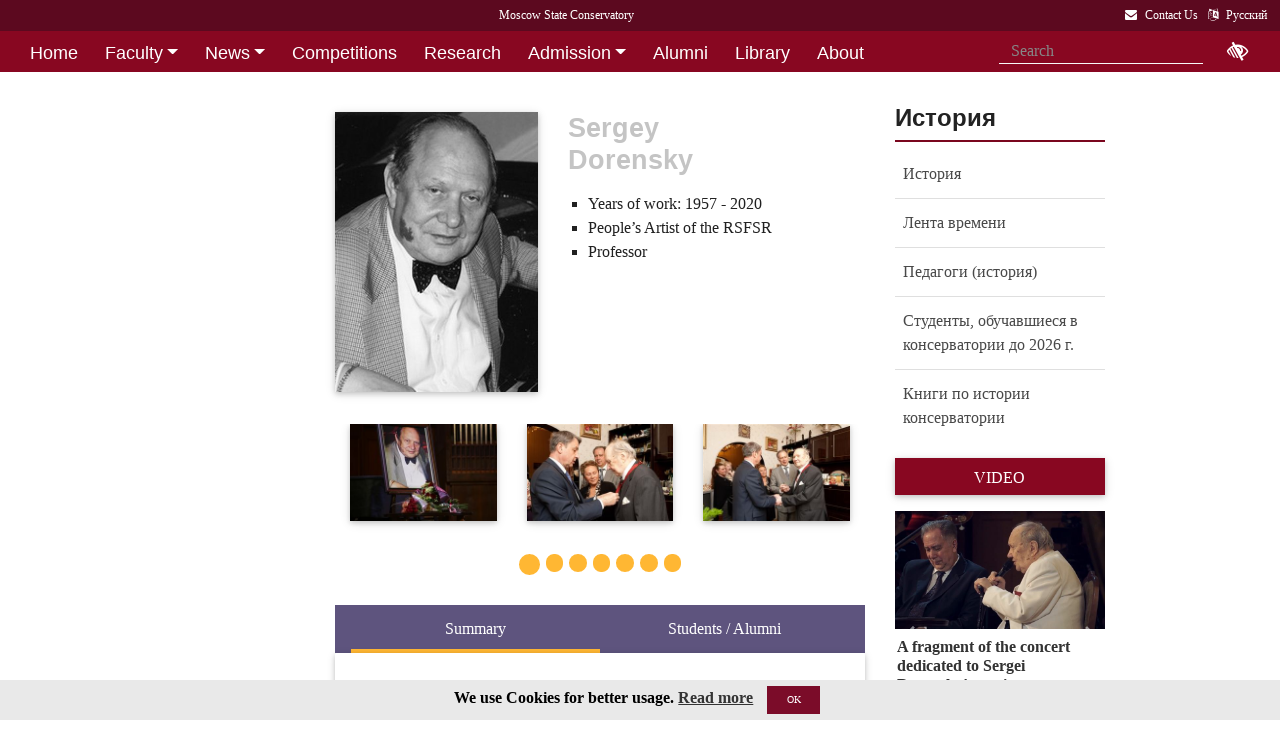

--- FILE ---
content_type: text/html; charset=utf-8
request_url: http://www.mosconsv.ru/en/person/8700
body_size: 9437
content:

<!DOCTYPE html>
<html lang="">
<head><meta charset="utf-8" /><meta name="viewport" content="width=device-width, initial-scale=1, shrink-to-fit=no" /><meta http-equiv="x-ua-compatible" content="ie=edge" /><title>
	Moscow Tchaikovsky Conservatory - Sergey Dorensky
</title>
<meta http-equiv="Content-Type" content="text/html; charset=UTF-8" />
<meta http-equiv="Content-Language" content="en" />
<meta name="description" CONTENT="The Moscow State Tchaikovsky Conservaroty" />    
<meta name="keywords" CONTENT="Moscow State Conservaroty, Conservaroty" />
<meta property="og:title" content="Sergey Dorensky" />
<meta property="og:type" content="website" />
<meta property="og:url" content="" />
<meta property="og:image" content="" />
<meta property="fb:pages" content="195531763882762" />

<link rel="stylesheet" href="/css/mgk200624.min.css" />
    
<script type="text/javascript" src="/js/jquery-3.2.1.min.js"></script>
<noscript>
<link rel="stylesheet" href="https://maxcdn.bootstrapcdn.com/font-awesome/4.7.0/css/font-awesome.min.css" />
</noscript>
</head>
<body>
 
<div lang="en-EN">
<header id="header">
<form method="post" action="./8700?id=8700" id="aspnetForm">
<div class="aspNetHidden">
<input type="hidden" name="__VIEWSTATE" id="__VIEWSTATE" value="c3eyFgDZDH3EQnSwySUKh2EzpnjTv1+EbxR2XZyYU1JdlyJKkJoryMrl0SVr/33nh1frPVch15okGZvqLY6D220/y4s=" />
</div>

<div class="aspNetHidden">

	<input type="hidden" name="__VIEWSTATEGENERATOR" id="__VIEWSTATEGENERATOR" value="63588CBF" />
</div>
<div id="top-title" class="nav-title primary-color-dark">
<a tabindex="1" id="skiplink"  href="#main-content">Skip to main contnet <i class="fa fa-share" aria-label="skip navigation and go to main text"></i></a>
<ul class="breadcrumb-dn"><li><a class="nav-link waves-effect waves-light" href="/en"><span class="d-none d-lg-block">Moscow State Conservatory</span><span class="d-md-block d-lg-none">Moscow Conservatory</span> </a></li></ul>
<ul class="top-icons ml-auto float-md-right ">
<li class="nav-item">
<a class="nav-link waves-effect waves-light text-white" href="/en/page/130264" tabindex="9" ><i class="fa fa-envelope pr-2" data-toggle="tooltip" data-placement="bottom" title="Contact Us"></i><span class="clearfix d-none d-sm-inline-block"> Contact Us</span></a></li> 
<li class="nav-item">
<a href="/ru/person/8700" class="nav-link waves-effect waves-light text-white" ><i class="fa fa-language pr-2" data-toggle="tooltip" data-placement="bottom" title="&#1056;&#1091;&#1089;&#1089;&#1082;&#1080;&#1081;"></i><span class="clearfix d-none d-sm-inline-block"> &#1056;&#1091;&#1089;&#1089;&#1082;&#1080;&#1081;</span></a>
</li></ul></div>
</form>

<!--Navbar-->

<div class="d-flex justify-content-around" id="red-nav"><nav class="megamenu" >
<button id="t-button" tabindex="20" class="accessible-megamenu-toggle" aria-expanded="false"><span class="sr-only">Открыть - закрыть</span><span></span><span></span><span></span></button>
<ol id="mmenu" role="navigation">
<li class="nav-item "><h2><a href="/en" class=" flat ">Home</a></h2><div class="cols-  d-none ">
<h2 class="pm-title"><a href="/en"></a></h2></div></li><li class="nav-item "><h2><a href="/en/persons" class=" dropdown-toggle ">Faculty</a></h2><div class="cols-2">
<h2 class="pm-title"><a href="/en/persons">Faculty & Academic Staff</a></h2><p class="pm-text" > Faculty staff of the Moscow Conservatory</p><ol><li class="amm-panel-group"><h3><a href="/en/groups/123628">Academic Board</a></h3></li><li class="amm-panel-group"><h3><a href="/en/caf/7250">Departments</a></h3></li></ol></div></li><li class="nav-item "><h2><a href="/en/events/130262" class=" dropdown-toggle ">News</a></h2><div class="cols-2">
<h2 class="pm-title"><a href="/en/events/130262">News and Events</a></h2><p class="pm-text" > Explore Conservatory life</p><ol><li class="amm-panel-group"><h3><a href="/en/galleries">Event photos</a></h3></li><li class="amm-panel-group"><h3><a href="/en/videos">Event videos</a></h3></li></ol></div></li><li class="nav-item "><h2><a href="/en/baselist" class=" flat ">Competitions</a></h2><div class="cols-  d-none ">
<h2 class="pm-title"><a href="/en/baselist"></a></h2></div></li><li class="nav-item "><h2><a href="/en/page/181002" class=" flat ">Research</a></h2><div class="cols-  d-none ">
<h2 class="pm-title"><a href="/en/page/181002"></a></h2></div></li><li class="nav-item "><h2><a href="/en/page/130318" class=" dropdown-toggle ">Admission</a></h2><div class="cols-2">
<h2 class="pm-title"><a href="/en/page/130318"></a></h2><ol><li class="amm-panel-group"><h3><a href="/en/page/130318">Rules and Regulations</a></h3><p>Internal Rules and Regulations for foreign and stateless citizens<p><ol><li><a href="/en/page/185794">Preliminary School</a></li><li><a href="/en/page/185797">Entering Exams at the Preliminary School</a></li></ol></li><li class="amm-panel-group"><h3><a href="/en/groups/156143">International School</a></h3><p>Intensive program of lessons, lectures, master classes <p<hr />><ol><li><a href="/en/groups/120223">Dormitory</a></li></ol></li></ol></div></li><li class="nav-item "><h2><a href="/en/page/180987" class=" flat ">Alumni</a></h2><div class="cols-  d-none ">
<h2 class="pm-title"><a href="/en/page/180987"></a></h2></div></li><li class="nav-item "><h2><a href="/en/page/181000" class=" flat ">Library</a></h2><div class="cols-  d-none ">
<h2 class="pm-title"><a href="/en/page/181000"></a></h2></div></li><li class="nav-item "><h2><a href="/en/page/181003" class=" flat ">About</a></h2><div class="cols-  d-none ">
<h2 class="pm-title"><a href="/en/page/181003"></a></h2></div></li><li class="nav-item "><h2><a href="/en/page/130264" class=" flat ">Contact Us</a></h2><div class="cols-  d-none ">
<h2 class="pm-title"><a href="/en/page/130264"></a></h2></div></li>
</ol><div class="nav-add">


<form class="form-inline mb-2 px-2 ml-1" action="/en/search" id="searchbox_004889375489005212700:z2br2xmkozq" role="search">
<input type="hidden" name="cx" value="004889375489005212700:z2br2xmkozq" />
<input type="hidden" name="cof" value="FORID:11" />
<input type="hidden" name="ie" value="utf-8" />
<input type="hidden" name="oe" value="utf-8" />
<div class="waves-input-wrapper waves-effect waves-light">
<input class="form-control flat" onclick="" type="text" tabindex="0" name="q" id="googleSearch" placeholder="Search" autocomplete="off" /><input type="submit" name="sa" value=""  class="global-search-submit" />
</div></form>
<div class="acc"><a id="eyeOpen" tabindex="0" class="nav-link waves-effect waves-light" itemprop="copy"><i class="fa fa-low-vision fa-lg" data-toggle="tooltip" data-placement="bottom" title="tune accessibility"></i></a> </div>
</div></nav></div>

<!-- top menu second level start -->

<!-- top menu second level end -->
  
</header> 
<main role="main">
<div class="container" id="main-content">

<style>.carousel-multi-item{margin: 2rem 0 4.5rem 0;}.tabs-wrapper{margin-top:1.5rem;}</style>
<div class="row">
<div class="col-lg-2 o-sm-2">
    
</div>
<div class="col-lg-7 col-md-12 o-sm-1 person-center">
<section class="person-detail mt-4">
<div class="row">
<div class="col-md-5 o-1">
<div class="view overlay hm-white-slight"><img src="//i1.mosconsv.ru/287/400/800/90/dorensky.jpg" class="off-job" alt="Sergey<br /> Dorensky"><a><div class="mask"></div></a></div>
</div>
<div class="col-md-7 o-2 d-flex flex-column">
<h2 class="h2-responsive center-on-small-only product-name"><strong><span class="off-job">Sergey<br /> Dorensky</span></strong></h2>
<h4 class="h4-responsive center-on-small-only"></h4>
<ul class="list-group mb-auto"><li>Years of work: <span class="numbers">1957 - 2020</span></li><li>People’s Artist of the RSFSR</li><li>Professor</li></ul>
    
</div>
</div>
</section>
     
<div id="multi520" class="carousel slide carousel-multi-item lazy" data-ride="carousel">

<div class="controls-top ">
<a class="btn-floating" href="#multi520" data-slide="prev"><i class="fa fa-chevron-left"></i></a>
<a class="btn-floating" href="#multi520" data-slide="next"><i class="fa fa-chevron-right"></i></a>
</div>
<ol class="carousel-indicators">
<li data-target="#multi520" data-slide-to="0" class="active"></li><li data-target="#multi520" data-slide-to="1" class=""></li><li data-target="#multi520" data-slide-to="2" class=""></li><li data-target="#multi520" data-slide-to="3" class=""></li><li data-target="#multi520" data-slide-to="4" class=""></li><li data-target="#multi520" data-slide-to="5" class=""></li><li data-target="#multi520" data-slide-to="6" class=""></li>
</ol>

<div class="carousel-inner" role="listbox">

<div class="carousel-item active">
<div class="col-md-4 mb-1">

<div class="view overlay hm-white-slight"><img class="img-fluid" height="100px"  src="//i1.mosconsv.ru/326/300/200/80/20211204-IMG_5450.jpg" alt="">
<a href="/en/gallery/174772?s=8700&t=287"><div class="mask waves-effect waves-light flex-center"></div></a>
</div>
              
</div>            



<div class="col-md-4 mb-1">

<div class="view overlay hm-white-slight"><img class="img-fluid" height="100px"  src="//i1.mosconsv.ru/326/300/200/80/20120502-IMG_8881.jpg" alt="">
<a href="/en/gallery/131730?s=8700&t=287"><div class="mask waves-effect waves-light flex-center"></div></a>
</div>
              
</div>            



<div class="col-md-4 mb-1">

<div class="view overlay hm-white-slight"><img class="img-fluid" height="100px"  src="//i1.mosconsv.ru/326/300/200/80/20120502-IMG_8889.jpg" alt="">
<a href="/en/gallery/131732?s=8700&t=287"><div class="mask waves-effect waves-light flex-center"></div></a>
</div>
              
</div>            
</div>

<div class="carousel-item ">
<div class="col-md-4 mb-1">

<div class="view overlay hm-white-slight"><img class="img-fluid" height="100px" data-src="//i1.mosconsv.ru/326/300/200/80/20120502-IMG_8892.jpg" alt="">
<a href="/en/gallery/131733?s=8700&t=287"><div class="mask waves-effect waves-light flex-center"></div></a>
</div>
              
</div>            



<div class="col-md-4 mb-1">

<div class="view overlay hm-white-slight"><img class="img-fluid" height="100px" data-src="//i1.mosconsv.ru/326/300/200/80/20120502-IMG_8855.jpg" alt="">
<a href="/en/gallery/131725?s=8700&t=287"><div class="mask waves-effect waves-light flex-center"></div></a>
</div>
              
</div>            



<div class="col-md-4 mb-1">

<div class="view overlay hm-white-slight"><img class="img-fluid" height="100px" data-src="//i1.mosconsv.ru/326/300/200/80/20120502-IMG_8873.jpg" alt="">
<a href="/en/gallery/131729?s=8700&t=287"><div class="mask waves-effect waves-light flex-center"></div></a>
</div>
              
</div>            
</div>

<div class="carousel-item ">
<div class="col-md-4 mb-1">

<div class="view overlay hm-white-slight"><img class="img-fluid" height="100px" data-src="//i1.mosconsv.ru/326/300/200/80/20120502-IMG_8868.jpg" alt="">
<a href="/en/gallery/131728?s=8700&t=287"><div class="mask waves-effect waves-light flex-center"></div></a>
</div>
              
</div>            



<div class="col-md-4 mb-1">

<div class="view overlay hm-white-slight"><img class="img-fluid" height="100px" data-src="//i1.mosconsv.ru/326/300/200/80/20120502-IMG_8848.jpg" alt="">
<a href="/en/gallery/131724?s=8700&t=287"><div class="mask waves-effect waves-light flex-center"></div></a>
</div>
              
</div>            



<div class="col-md-4 mb-1">

<div class="view overlay hm-white-slight"><img class="img-fluid" height="100px" data-src="//i1.mosconsv.ru/326/300/200/80/20120502-IMG_8900.jpg" alt="">
<a href="/en/gallery/131734?s=8700&t=287"><div class="mask waves-effect waves-light flex-center"></div></a>
</div>
              
</div>            
</div>

<div class="carousel-item ">
<div class="col-md-4 mb-1">

<div class="view overlay hm-white-slight"><img class="img-fluid" height="100px" data-src="//i1.mosconsv.ru/326/300/200/80/20190222-IMG_9647.jpg" alt="">
<a href="/en/gallery/160411?s=8700&t=287"><div class="mask waves-effect waves-light flex-center"></div></a>
</div>
              
</div>            



<div class="col-md-4 mb-1">

<div class="view overlay hm-white-slight"><img class="img-fluid" height="100px" data-src="//i1.mosconsv.ru/326/300/200/80/20190222-IMG_9786.jpg" alt="">
<a href="/en/gallery/160420?s=8700&t=287"><div class="mask waves-effect waves-light flex-center"></div></a>
</div>
              
</div>            



<div class="col-md-4 mb-1">

<div class="view overlay hm-white-slight"><img class="img-fluid" height="100px" data-src="//i1.mosconsv.ru/326/300/200/80/20190222-IMG_9975.jpg" alt="">
<a href="/en/gallery/160431?s=8700&t=287"><div class="mask waves-effect waves-light flex-center"></div></a>
</div>
              
</div>            
</div>

<div class="carousel-item ">
<div class="col-md-4 mb-1">

<div class="view overlay hm-white-slight"><img class="img-fluid" height="100px" data-src="//i1.mosconsv.ru/326/300/200/80/20170215-IMG_1193.jpg" alt="">
<a href="/en/gallery/150674?s=8700&t=287"><div class="mask waves-effect waves-light flex-center"></div></a>
</div>
              
</div>            



<div class="col-md-4 mb-1">

<div class="view overlay hm-white-slight"><img class="img-fluid" height="100px" data-src="//i1.mosconsv.ru/326/300/200/80/20161203-IMG_6101.jpg" alt="">
<a href="/en/gallery/149451?s=8700&t=287"><div class="mask waves-effect waves-light flex-center"></div></a>
</div>
              
</div>            



<div class="col-md-4 mb-1">

<div class="view overlay hm-white-slight"><img class="img-fluid" height="100px" data-src="//i1.mosconsv.ru/326/300/200/80/20160430-IMG_9836.jpg" alt="">
<a href="/en/gallery/146073?s=8700&t=287"><div class="mask waves-effect waves-light flex-center"></div></a>
</div>
              
</div>            
</div>

<div class="carousel-item ">
<div class="col-md-4 mb-1">

<div class="view overlay hm-white-slight"><img class="img-fluid" height="100px" data-src="//i1.mosconsv.ru/326/300/200/80/20160912-IMG_8715.jpg" alt="">
<a href="/en/gallery/147242?s=8700&t=287"><div class="mask waves-effect waves-light flex-center"></div></a>
</div>
              
</div>            



<div class="col-md-4 mb-1">

<div class="view overlay hm-white-slight"><img class="img-fluid" height="100px" data-src="//i1.mosconsv.ru/326/300/200/80/20161203-IMG_6316.jpg" alt="">
<a href="/en/gallery/149464?s=8700&t=287"><div class="mask waves-effect waves-light flex-center"></div></a>
</div>
              
</div>            



<div class="col-md-4 mb-1">

<div class="view overlay hm-white-slight"><img class="img-fluid" height="100px" data-src="//i1.mosconsv.ru/326/300/200/80/20161203-IMG_6014.jpg" alt="">
<a href="/en/gallery/149446?s=8700&t=287"><div class="mask waves-effect waves-light flex-center"></div></a>
</div>
              
</div>            
</div>

<div class="carousel-item ">
<div class="col-md-4 mb-1">

<div class="view overlay hm-white-slight"><img class="img-fluid" height="100px" data-src="//i1.mosconsv.ru/326/300/200/80/20161203-IMG_6032.jpg" alt="">
<a href="/en/gallery/149447?s=8700&t=287"><div class="mask waves-effect waves-light flex-center"></div></a>
</div>
              
</div>            



<div class="col-md-4 mb-1">

<div class="view overlay hm-white-slight"><img class="img-fluid" height="100px" data-src="//i1.mosconsv.ru/326/300/200/80/20160430-IMG_9843.jpg" alt="">
<a href="/en/gallery/146074?s=8700&t=287"><div class="mask waves-effect waves-light flex-center"></div></a>
</div>
              
</div>            



<div class="col-md-4 mb-1">

<div class="view overlay hm-white-slight"><img class="img-fluid" height="100px" data-src="//i1.mosconsv.ru/326/300/200/80/20160430-IMG_9866.jpg" alt="">
<a href="/en/gallery/146075?s=8700&t=287"><div class="mask waves-effect waves-light flex-center"></div></a>
</div>
              
</div>            
</div>

</div>

</div>

<div class="article-text clearfix mb-4">

<!-- start tabs --> 
<div class="mb-4">  

<div class="tabs-wrapper">
<ul class="nav classic-tabs tabs-secondary nav-justified" id="tabs33212333"> 
<li class="nav-item"><a href="#tab1" data-toggle="tab" role="tab" class="nav-link waves-light active show">Summary</a></li><li class="nav-item"><a href="#tab3" data-toggle="tab" role="tab" class="nav-link waves-light">Students / Alumni</a></li> 
</ul></div>
<div class="tab-content  card ">

<div class="tab-pane fade  in show active" role = "tabpanel" id="tab1"><p><quickprintreadystate style="display: none;"></quickprintreadystate></p>
<p><quickprintreadystate style="display: none;"></quickprintreadystate></p></div>

<div class="tab-pane fade " role="tabpanel"  id="tab3">   

<div class="person-post clearfix mx-md-2" itemscope itemtype="http://schema.org/Person">
<div class="float-left mr-md-2" itemprop="image">
<div class="view overlay hm-white-slight z-depth-1-half">
<img src="//i1.mosconsv.ru/287/90/180/80/kotlyarevsky.jpg" class="img-fluid" alt="Igor Kotlyarevskiy" >
<div class="mask waves-effect waves-light"></div>
</div>
</div>
<div class="post-data">
<h5 class="text-link" itemprop="name fio">Igor  Kotlyarevskiy  </h5>
<p class="position" itemprop="Degree Post AcademStat"> <br /><span itemprop="Post TeachingDiscipline">Professor</span></p>
</div></div>

<div class="person-post clearfix mx-md-2" itemscope itemtype="http://schema.org/Person">
<div class="float-left mr-md-2" itemprop="image">
<div class="view overlay hm-white-slight z-depth-1-half">
<a href="/en/person/8944" ><img src="//i1.mosconsv.ru/287/90/180/80/pisarev_aa_2013.jpg" class="img-fluid" alt="Andrei Pisarev" >
<div class="mask waves-effect waves-light"></div></a>
</div>
</div>
<div class="post-data">
<a href="/en/person/8944" ><h5 class="text-link" itemprop="name fio"><a href="/en/person/8944" >Andrei  Pisarev  </a></h5>
<p class="position" itemprop="Degree Post AcademStat">Honored Artist of Russia <br /><span itemprop="Post TeachingDiscipline">Professor</span></p>
</div></div>

<div class="person-post clearfix mx-md-2" itemscope itemtype="http://schema.org/Person">
<div class="float-left mr-md-2" itemprop="image">
<div class="view overlay hm-white-slight z-depth-1-half">
<img src="//i1.mosconsv.ru/287/90/180/80/nersesian.jpg" class="img-fluid" alt="Pavel Nerses'yan" >
<div class="mask waves-effect waves-light"></div>
</div>
</div>
<div class="post-data">
<h5 class="text-link" itemprop="name fio">Pavel  Nerses'yan  </h5>
<p class="position" itemprop="Degree Post AcademStat">Honored Artist of Russia <br /><span itemprop="Post TeachingDiscipline">Professor</span></p>
</div></div>

<div class="person-post clearfix mx-md-2" itemscope itemtype="http://schema.org/Person">
<div class="float-left mr-md-2" itemprop="image">
<div class="view overlay hm-white-slight z-depth-1-half">
<img src="//i1.mosconsv.ru/287/90/180/80/lugansky.jpg" class="img-fluid" alt="Nikolai Lugansky" >
<div class="mask waves-effect waves-light"></div>
</div>
</div>
<div class="post-data">
<h5 class="text-link" itemprop="name fio">Nikolai  Lugansky  </h5>
<p class="position" itemprop="Degree Post AcademStat"> <br /><span itemprop="Post TeachingDiscipline">Professor</span></p>
</div></div>

<div class="person-post clearfix mx-md-2" itemscope itemtype="http://schema.org/Person">
<div class="float-left mr-md-2" itemprop="image">
<div class="view overlay hm-white-slight z-depth-1-half">
<img src="//i1.mosconsv.ru/287/90/180/80/krasotina_23.jpg" class="img-fluid" alt="Irina Krasotina" >
<div class="mask waves-effect waves-light"></div>
</div>
</div>
<div class="post-data">
<h5 class="text-link" itemprop="name fio">Irina  Krasotina  </h5>
<p class="position" itemprop="Degree Post AcademStat"> <br /><span itemprop="Post TeachingDiscipline">Professor</span></p>
</div></div>

<div class="person-post clearfix mx-md-2" itemscope itemtype="http://schema.org/Person">
<div class="float-left mr-md-2" itemprop="image">
<div class="view overlay hm-white-slight z-depth-1-half">
<img src="//i1.mosconsv.ru/287/90/180/80/paramonov_vv.jpg" class="img-fluid" alt="Vladimir Paramonov" >
<div class="mask waves-effect waves-light"></div>
</div>
</div>
<div class="post-data">
<h5 class="text-link" itemprop="name fio">Vladimir  Paramonov  </h5>
<p class="position" itemprop="Degree Post AcademStat"> <br /><span itemprop="Post TeachingDiscipline">Associate Professor</span></p>
</div></div>

<div class="person-post clearfix mx-md-2" itemscope itemtype="http://schema.org/Person">
<div class="float-left mr-md-2" itemprop="image">
<div class="view overlay hm-white-slight z-depth-1-half">
<img src="//i1.mosconsv.ru/287/90/180/80/mechetina.JPG" class="img-fluid" alt="Ekaterina Mechetina" >
<div class="mask waves-effect waves-light"></div>
</div>
</div>
<div class="post-data">
<h5 class="text-link" itemprop="name fio">Ekaterina  Mechetina  </h5>
<p class="position" itemprop="Degree Post AcademStat"> <br /><span itemprop="Post TeachingDiscipline">Associate Professor</span></p>
</div></div>

<div class="person-post clearfix mx-md-2" itemscope itemtype="http://schema.org/Person">
<div class="float-left mr-md-2" itemprop="image">
<div class="view overlay hm-white-slight z-depth-1-half">
<img src="//i1.mosconsv.ru/287/90/180/80/Tarasova_el.jpg" class="img-fluid" alt="Elena Tarasova" >
<div class="mask waves-effect waves-light"></div>
</div>
</div>
<div class="post-data">
<h5 class="text-link" itemprop="name fio">Elena  Tarasova  </h5>
<p class="position" itemprop="Degree Post AcademStat"> <br /><span itemprop="Post TeachingDiscipline">Associate Professor</span></p>
</div></div>

<div class="person-post clearfix mx-md-2" itemscope itemtype="http://schema.org/Person">
<div class="float-left mr-md-2" itemprop="image">
<div class="view overlay hm-white-slight z-depth-1-half">
<img src="//i1.mosconsv.ru/287/90/180/80/kogan-korchinskaya.jpg" class="img-fluid" alt="Viktoria Kogan-Korchinskaya" >
<div class="mask waves-effect waves-light"></div>
</div>
</div>
<div class="post-data">
<h5 class="text-link" itemprop="name fio">Viktoria  Kogan-Korchinskaya  </h5>
<p class="position" itemprop="Degree Post AcademStat"> <br /><span itemprop="Post TeachingDiscipline">Teaching Assistant</span></p>
</div></div>

<div class="person-post clearfix mx-md-2" itemscope itemtype="http://schema.org/Person">
<div class="float-left mr-md-2" itemprop="image">
<div class="view overlay hm-white-slight z-depth-1-half">
<img src="//i1.mosconsv.ru/287/90/180/80/igoshina.jpg" class="img-fluid" alt="Valentina Igoshina" >
<div class="mask waves-effect waves-light"></div>
</div>
</div>
<div class="post-data">
<h5 class="text-link" itemprop="name fio">Valentina  Igoshina  </h5>
<p class="position" itemprop="Degree Post AcademStat"> <br /><span itemprop="Post TeachingDiscipline">Teaching Assistant</span></p>
</div></div>
      
</div>      



</div> 
</div>
          
<script>  
 </script>
<script>
    (function () {        
	 //load tabs-----------
    $('a[data-toggle="tab"]').on('shown.bs.tab', function (e) {
        var target = $(e.target).attr("href"); // activated tab
        var query = target.replace('#tab', '');
        var tabs = $('div.tab-content');
        var tab = $(target).find('#tab' + query);
       // console.log(tab);
        if (tab.prevObject.get().length == 0) {
            //console.log('rrrr')
            $.ajax({
                type: "GET",
                
                url: "/extentions.ashx?cont_id=" + query,
                
                error: function (data) {
                    tab.html("Произошла ошибка соединения");
                },
                success: function (data) {
                    $('.tab-content .tab-pane').removeClass('active');
                    tab ='<div id="tab' + query + '" class="tab-pane fade in active show active" role="tabpanel" aria-expanded="true">' + data + '</div>';
                    tabs.append(tab);
                    
                }
            })
        }
        })
})();       
</script>
 <!-- end tabs -->  
</div>
</div><!--center column --> 

<div class="col-lg-3 col-md-12 widget-column o-sm-3">  

<section class="section widget-content mb-3">
  <h4 class="font-weight-bold mt-3">История</h4><hr class="primary-color title-hr">
<div class="list-group list-group-flush">
<a class="list-group-item list-group-item-action waves-effect" href="/ru/history.aspx">История</a>
<a class="list-group-item list-group-item-action waves-effect" href="/tline.aspx">Лента времени</a>
<a class="list-group-item list-group-item-action waves-effect" href="/ru/persons_h.aspx">Педагоги (история)</a>
<a class="list-group-item list-group-item-action waves-effect" href="/ru/students_h.aspx">Студенты, обучавшиеся в консерватории до 2026 г.</a>
<a class="list-group-item list-group-item-action waves-effect" href="/ru/books.aspx">Книги по истории консерватории</a>
</div>
 </section>

    
<section class="section widget-content mb-4">

<div class="navbar navbar-dark sidebar-heading primary-color flex-center"><p class="white-text">Video</p></div>
<div id="carousel520" class="carousel vcarousel slide carousel-fade lazy" >
<div class="carousel-inner" role="listbox">

<div class="carousel-item active">
<div class="card">
<a href="/en/video/165749"><img class="d-block w-100 lazy" src="//i1.mosconsv.ru/3/13c00d5b5e74fa62f6e913ae5e03335e/0.jpg" alt="A fragment of the concert dedicated to Sergei Dorensky’s anniversary" /></a>
<div class="card-body">
<h5 class="card-text font-weight-bold"><a href="/en/video/165749">A fragment of the concert dedicated to Sergei Dorensky’s anniversary</a></h5>
<div class="post-data">
<p ><i class="fa fa-clock-o"></i> Saturday, December 3, 2016</p></div>
</div></div></div>

<div class="carousel-item ">
<div class="card">
<a href="/en/video/152138"><img class="d-block w-100 lazy" data-src="//i1.mosconsv.ru/3/baf258e9e13fb5f04474340234b9ad7c/0.jpg" alt="Sergei Prokofiev. Sonata No. 7, op. 83, part III" /></a>
<div class="card-body">
<h5 class="card-text font-weight-bold"><a href="/en/video/152138">Sergei Prokofiev. Sonata No. 7, op. 83, part III</a></h5>
<div class="post-data">
<p ><i class="fa fa-clock-o"></i> Thursday, June 22, 2017</p></div>
</div></div></div>

<div class="carousel-item ">
<div class="card">
<a href="/en/video/149818"><img class="d-block w-100 lazy" data-src="//i1.mosconsv.ru/3/30dc3cfce9b6de9b544eb3b2f4214974/0.jpg" alt="The opening the Moscow Conservatory’s Rachmaninoff Hall: fragments" /></a>
<div class="card-body">
<h5 class="card-text font-weight-bold"><a href="/en/video/149818">The opening the Moscow Conservatory’s Rachmaninoff Hall: fragments</a></h5>
<div class="post-data">
<p ><i class="fa fa-clock-o"></i> Saturday, April 30, 2016</p></div>
</div></div></div>

</div>
  <a class="carousel-control-prev" href="#carousel520" role="button" data-slide="prev">
<span class="carousel-control-prev-icon" aria-hidden="true"></span>
<span class="sr-only">Назад</span></a>
<a class="carousel-control-next" href="#carousel520" role="button" data-slide="next">
<span class="carousel-control-next-icon" aria-hidden="true"></span>
<span class="sr-only">Вперед</span></a>  
</div>


<div class="single-post text-right"><i><a href="/ru/video.aspx?person_id=8700">More&#187;</a></i></div>

</section>  
 
    
<section class="section widget-content">

<h4 class="font-weight-bold">Recordings</h4><hr class="primary-color title-hr" />
<div id="carousel1744835" class="carousel vcarousel slide carousel-fade lazy" >

<div class="carousel-item active">
<div class="card">
<a href="/ru/disk.aspx?id=129818"><img class="d-block w-100" src="//i1.mosconsv.ru/335/350/250/60/0117_1.jpg" alt="Сергей Доренский, фортепиано" /></a>
<div class="card-body">
<h5 class="card-text font-weight-bold"><a href="/ru/disk.aspx?id=129818">Сергей Доренский, фортепиано</a></h5>
<div class="post-data">
<p class="text-right" ><i class="fa fa-clock-o"></i> 2011</p></div>
</div></div></div>

<a class="carousel-control-prev" href="#carousel1744835" role="button" data-slide="prev">
<span class="carousel-control-prev-icon" aria-hidden="true"></span>
<span class="sr-only">Назад</span></a>
<a class="carousel-control-next" href="#carousel1744835" role="button" data-slide="next">
<span class="carousel-control-next-icon" aria-hidden="true"></span>
<span class="sr-only">Вперед</span></a>  
</div>
</div></div>

<p class="all"></p>
</section>

     
<section class="section widget-content mb-4">

<h4 class="font-weight-bold mt-3">Concerts</h4><hr class="primary-color title-hr">

<div class="concert-post clearfix">
<a href="/ru/concert/193148" class="float-left  mr-2 date btn btn-success" ><div class="dom">5</div><div class="m">АПР</div><div class="y">2026</div></a>
<div class=" post-data">
<a href="/ru/concert/193148" class="">
<p>Алексей Мельников (фортепиано)</p>
</a>
</div></div>

<div class="concert-post clearfix">
<a href="/ru/concert/193295" class="float-left  mr-2 date btn btn-success" ><div class="dom">6</div><div class="m">МАР</div><div class="y">2026</div></a>
<div class=" post-data">
<a href="/ru/concert/193295" class="">
<p>Константин Емельянов, фортепиано</p>
</a>
</div></div>

<div class="concert-post clearfix">
<a href="/ru/concert/193294" class="float-left  mr-2 date btn btn-info" ><div class="dom">26</div><div class="m">ДЕК</div><div class="y">2025</div></a>
<div class=" post-data">
<a href="/ru/concert/193294" class="">
<p>Павел Нерсесьян, фортепиано</p>
</a>
</div></div>

<div class="concert-post clearfix">
<a href="/ru/concert/193147" class="float-left  mr-2 date btn btn-info" ><div class="dom">28</div><div class="m">НОЯ</div><div class="y">2025</div></a>
<div class=" post-data">
<a href="/ru/concert/193147" class="">
<p>Андрей Писарев, фортепиано</p>
</a>
</div></div>

<div class="concert-post clearfix">
<a href="/ru/concert/193146" class="float-left  mr-2 date btn btn-info" ><div class="dom">18</div><div class="m">СЕН</div><div class="y">2025</div></a>
<div class=" post-data">
<a href="/ru/concert/193146" class="">
<p>Филипп Копачевский (фортепиано)</p>
</a>
</div></div>


<div class="single-post text-right"><i><a href="/ru/concerts.aspx?person_id=8700">More&#187;</a></i></div>

</section>


</div>
</div>

</div></main>
</div>

<span id="mobilephone"></span>

    
<div class="bottom-menu mt-4 pb-1 b-t pt-2">
<div class="container">		
<ul class="nav ">
<li><a href="/en">Home</a></li>
<li><a href="/en/persons">Faculty</a></li>
<li><a href="/en/page/130318">Admission</a></li>
<li><a href="/en/page/130264">Contact Us</a></li>

</ul></div></div>
<footer class="page-footer center-on-small-only" lang="en-US">
    
<div class="container"><div class="row">
<div class="col-lg-4 "><h5 class="title text-white">Ticket office:</h5>                        
                    <ul class="footer-posts list-unstyled">
                        <li>Ticket office is located in the Great Hall (opened daily 12.00 - 21.00)</li>
                        <li><b>To order tickets by phone, please call (in Russian) :</b><p>Tel: +7 495 629-91-68<br /></p></li>
                        <li>Online purchase is possible on respected concert page</li>
                    </ul></div><div class="col-lg-4 "><h5 class="title"><a href="/ru/page.aspx?id=124381">About Us</a></h5>
                    <p>Moscow State Tchaikovsky Conservatory</p>                   
                    <p><a href="/en/page.aspx?id=130264">Contact US...</a> </p></div><div class="col-lg-4 "><h5 class="title"><a href="/ru/page.aspx?id=124190">Mail Us:</a></h5>                       
                    <div><i class="fa fa-home mr-1"></i> 125009 Moscow,</div>
                     <div class="ml-4"> Bolshaya Nikitskaya 13/6</div>
                    <div><i class="fa fa-envelope mr-1"></i> document@mosconsv.ru</div>
                    <div><i class="fa fa-phone mr-1"></i> +7 495 629-20-60 (education)</div>
                    <div><i class="fa fa-print mr-1"></i> +7 495 629-20-60</div> 
                    <p></p></div>
</div></div>


<div class="footer-socials"> 
 <a href="https://www.youtube.com/user/MoscowConservatory" target="_blank" class="btn-floating btn-default bg-so-yt"><i class="fa fa-youtube" aria-label="We are in Youtube"></i> Youtube</a> 
</div>






        <div class="footer-copyright">
            <div class="container-fluid">
                © 2010-2026 Moscow State Conservatory, all rights reserved.
            </div>
        </div>       
    </footer>
      <!-- START Bootstrap-Cookie-Alert -->
<div class="alert text-center cookiealert" role="alert">
    <b>We use Cookies for better usage.  <a href="http://www.mosconsv.ru/en/page.aspx?id=168486" target="_blank">Read more</a></b>
    <button type="button" class="btn btn-primary btn-sm acceptcookies">OK</button>
</div>
<!-- END Bootstrap-Cookie-Alert -->
    

 <!-- SCRIPTS -->
<script  type="text/javascript" src="/js/popper.min.js"></script>
<script  type="text/javascript" src="/js/bootstrap4.1.0.min.js"></script>
 
   
<script src="/js/mgk280422.js"></script>
    
<script> 
    // $('#nav-main').okayNav();
      $('.megamenu').accessibleMegaMenu();
     (function () {  
         
         $("img.lazy").Lazy({
         //delay: 50
     });
     var script = document.createElement('script');
     script.src = "/js/bvi1.js";
     document.body.appendChild(script);  

//show active tab anyway
        var orphan=true;
         var tabshead = $('.classic-tabs li a');                     
         if (tabshead.length !=0) {
             $.each(tabshead, function (i, val) {
                 if ($(this).hasClass('active')) { orphan = false; }
             });
             if (orphan) {
                 var t = $('.classic-tabs  li:first-child a').tab('show');
             }
         }
})();
 </script> 

  
<script src="/js/g-share-big.min.js"></script>  
<script>
(function(){
    
})();
</script>





<script>
    function downloadGoogleAn() {
        var giftofspeed = document.createElement('link');
        giftofspeed.rel = 'stylesheet';
        giftofspeed.href = 'https://maxcdn.bootstrapcdn.com/font-awesome/4.7.0/css/font-awesome.min.css';
        giftofspeed.type = 'text/css';
        var godefer = document.getElementsByTagName('link')[0];
        godefer.parentNode.insertBefore(giftofspeed, godefer);
        //google-------------
        var element = document.createElement("script");
        element.src = "https://www.googletagmanager.com/gtag/js?id=UA-18338028-1";
        document.body.appendChild(element);
        //--------
        window.dataLayer = window.dataLayer || [];
        function gtag() { dataLayer.push(arguments); }
        gtag('js', new Date());
        gtag('config', 'UA-18338028-1');
    }


    // Check for browser support of event handling capability
    if (window.addEventListener)
        window.addEventListener("load", downloadGoogleAn, false);
    else if (window.attachEvent)
        window.attachEvent("onload", downloadGoogleAn);
    else window.onload = ddownloadGoogleAn;
    //--
</script>
</body>
</html>